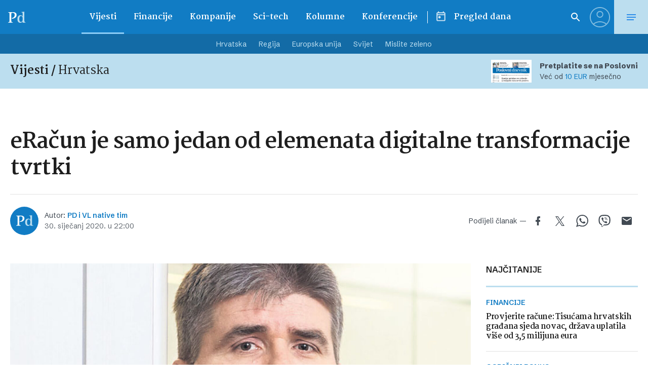

--- FILE ---
content_type: text/html; charset=UTF-8
request_url: https://www.poslovni.hr/related/362280
body_size: 2307
content:

<section class="section section--padding-double-top section--no-padding">

    <div class="section__inner">
        <div class="container">

            <div class="block block--sidebar-300@md">
                <div class="block__main">

                    
                    <h3 class="headline headline--divider-top">
                        <span class="headline__light-font">Još vijesti</span>
                    </h3>

                    

                    <div class="lists lists--with-border-big">

                        
                            
                            <div class="lists__item">

                                <article class="card-d">
    <a href="https://www.poslovni.hr/hrvatska/prosjecna-placa-1498-eura-10-posto-vise-nego-prije-godinu-dana-4520368" title="Prosječna plaća 1498 eura, 10 posto više nego prije godinu dana">
        <div class="card-d__image-wrap">
            <div class="image">

                       
                    <img src="https://www.poslovni.hr/wp-content/uploads/2026/01/2placa.jpg">
                
            </div>
        </div>
        <div class="card-d__post-info">
            <div class="card-d__headline">
                <div class="headline headline--small">Cijena rada</div>
            </div>
            <div class="card-d__title">
                <h3 class="title">Prosječna plaća 1498 eura, 10 posto više nego prije godinu dana</h3>
            </div>
            <div class="card-d__lead">
                <div class="lead">
                    Prosječna neto plaća u studenome porasla za 1,9 posto, medijalna pala za 0,2 posto.                </div>
            </div>
        </div>
    </a>
</article>

                            </div>

                            
                        
                            
                            <div class="lists__item">

                                <article class="card-d">
    <a href="https://www.poslovni.hr/sci-tech/hrvatska-u-pionirskom-projektu-gradi-novi-komunikacijski-sustav-otporan-na-hakiranje-4520366" title="Hrvatska u pionirskom projektu gradi novi komunikacijski sustav otporan na hakiranje">
        <div class="card-d__image-wrap">
            <div class="image">

                       
                    <img src="https://www.poslovni.hr/wp-content/uploads/2026/01/3fer.jpg">
                
            </div>
        </div>
        <div class="card-d__post-info">
            <div class="card-d__headline">
                <div class="headline headline--small">Korak naprijed</div>
            </div>
            <div class="card-d__title">
                <h3 class="title">Hrvatska u pionirskom projektu gradi novi komunikacijski sustav otporan na hakiranje</h3>
            </div>
            <div class="card-d__lead">
                <div class="lead">
                    U suradnji s Njemačkom jača se svemirska tehnologija koju će za početak koristiti vojska i banke.                </div>
            </div>
        </div>
    </a>
</article>

                            </div>

                            
                        
                            
                            <div class="lists__item">

                                <article class="card-d">
    <a href="https://www.poslovni.hr/hrvatska/u-trgovini-ponovno-vise-radnika-nego-u-preradivackoj-industriji-4520364" title="U trgovini ponovno više radnika nego u prerađivačkoj industriji">
        <div class="card-d__image-wrap">
            <div class="image">

                       
                    <img src="https://www.poslovni.hr/wp-content/uploads/2026/01/4trgovina.jpg">
                
            </div>
        </div>
        <div class="card-d__post-info">
            <div class="card-d__headline">
                <div class="headline headline--small">Tržište rada</div>
            </div>
            <div class="card-d__title">
                <h3 class="title">U trgovini ponovno više radnika nego u prerađivačkoj industriji</h3>
            </div>
            <div class="card-d__lead">
                <div class="lead">
                    Za trendove u 2026. važnu odrednicu imat će povećanje minimalca, koje će najviše pogoditi proizvodni sektor.                </div>
            </div>
        </div>
    </a>
</article>

                            </div>

                            
                        
                            
                            <div class="lists__item">

                                <article class="card-d">
    <a href="https://www.poslovni.hr/hrvatska/bacic-rokovi-uklanjanja-vjesnika-pomicu-se-zbog-zalbi-4520362" title="Bačić: Rokovi uklanjanja Vjesnika pomiču se zbog žalbi">
        <div class="card-d__image-wrap">
            <div class="image">

                       
                    <img src="https://www.poslovni.hr/wp-content/uploads/2026/01/3bacic.jpg">
                
            </div>
        </div>
        <div class="card-d__post-info">
            <div class="card-d__headline">
                <div class="headline headline--small">Pomaknuti rokovi</div>
            </div>
            <div class="card-d__title">
                <h3 class="title">Bačić: Rokovi uklanjanja Vjesnika pomiču se zbog žalbi</h3>
            </div>
            <div class="card-d__lead">
                <div class="lead">
                    Tvrtke V.D.M. PROMET i JONING podnijele su žalbe na odluku Ministarstva o ugovaranju navedenih poslova s tvrtkom EURCO iz Vinkovaca.                </div>
            </div>
        </div>
    </a>
</article>

                            </div>

                            
                        
                            
                            <div class="lists__item">

                                <article class="card-d">
    <a href="https://www.poslovni.hr/hrvatska/obrtnika-105-posto-vise-nego-prosle-godine-4520360" title="Obrtnika 10,5 posto više nego prošle godine">
        <div class="card-d__image-wrap">
            <div class="image">

                       
                    <img src="https://www.poslovni.hr/wp-content/uploads/2026/01/4obrtnici.jpg">
                
            </div>
        </div>
        <div class="card-d__post-info">
            <div class="card-d__headline">
                <div class="headline headline--small">Rast</div>
            </div>
            <div class="card-d__title">
                <h3 class="title">Obrtnika 10,5 posto više nego prošle godine</h3>
            </div>
            <div class="card-d__lead">
                <div class="lead">
                    Po podacima Obrtnog registra Ministarstva gospodarstva, u RH je na kraju 2025. godine broj obrta dosegnuo 133.640.                </div>
            </div>
        </div>
    </a>
</article>

                            </div>

                            
                        
                            
                            <div class="lists__item">

                                <article class="card-d">
    <a href="https://www.poslovni.hr/sci-tech/graia-i-atos-uvode-visejezicnu-ai-podrsku-4520358" title="Graia i Atos uvode višejezičnu AI podršku">
        <div class="card-d__image-wrap">
            <div class="image">

                       
                    <img src="https://www.poslovni.hr/wp-content/uploads/2026/01/4podrska.jpg">
                
            </div>
        </div>
        <div class="card-d__post-info">
            <div class="card-d__headline">
                <div class="headline headline--small">Partnerstvo</div>
            </div>
            <div class="card-d__title">
                <h3 class="title">Graia i Atos uvode višejezičnu AI podršku</h3>
            </div>
            <div class="card-d__lead">
                <div class="lead">
                    Atos će integrirati Graia tehnologiju dvosmjernog glasovnog prijevoda u stvarnom vremenu u svoje service desk operacije.                </div>
            </div>
        </div>
    </a>
</article>

                            </div>

                            
                        
                            
                            <div class="lists__item">

                                <article class="card-d">
    <a href="https://www.poslovni.hr/financije/hrvatska-je-trziste-na-kojem-finax-vidi-dugorocan-potencijal-rasta-4520354" title="‘Hrvatska je tržište na kojem Finax vidi dugoročan potencijal rasta’">
        <div class="card-d__image-wrap">
            <div class="image">

                       
                    <img src="https://www.poslovni.hr/wp-content/uploads/2026/01/9finax.jpg">
                
            </div>
        </div>
        <div class="card-d__post-info">
            <div class="card-d__headline">
                <div class="headline headline--small">Mirovinska štednja</div>
            </div>
            <div class="card-d__title">
                <h3 class="title">‘Hrvatska je tržište na kojem Finax vidi dugoročan potencijal rasta’</h3>
            </div>
            <div class="card-d__lead">
                <div class="lead">
                    Vrijednost tvrtke je 93,4 milijuna eura i najavljuju širenje na zapadnu Europu.                </div>
            </div>
        </div>
    </a>
</article>

                            </div>

                            
                        
                            
                            <div class="lists__item">

                                <article class="card-d">
    <a href="https://www.poslovni.hr/regija/lavrov-prodaja-nis-a-mol-u-je-u-interesu-rusije-4520351" title="Lavrov: Prodaja NIS-a MOL-u je u interesu Rusije">
        <div class="card-d__image-wrap">
            <div class="image">

                       
                    <img src="https://www.poslovni.hr/wp-content/uploads/2026/01/9nis-1.jpg">
                
            </div>
        </div>
        <div class="card-d__post-info">
            <div class="card-d__headline">
                <div class="headline headline--small">Preliminarni sporazum</div>
            </div>
            <div class="card-d__title">
                <h3 class="title">Lavrov: Prodaja NIS-a MOL-u je u interesu Rusije</h3>
            </div>
            <div class="card-d__lead">
                <div class="lead">
                    Otvoreni smo za suradnju sa svima, rekao je ruski ministar vanjskih poslova.                </div>
            </div>
        </div>
    </a>
</article>

                            </div>

                            
                        
                            
                            <div class="lists__item">

                                <article class="card-d">
    <a href="https://www.poslovni.hr/svijet/von-der-leyen-o-trumpu-europa-opet-dobila-ostru-lekciju-4520347" title="Von der Leyen o Trumpu: ‘Europa opet dobila oštru lekciju’">
        <div class="card-d__image-wrap">
            <div class="image">

                       
                    <img src="https://www.poslovni.hr/wp-content/uploads/2026/01/10leyen.jpg">
                
            </div>
        </div>
        <div class="card-d__post-info">
            <div class="card-d__headline">
                <div class="headline headline--small">Rasprave na vrhu Europe</div>
            </div>
            <div class="card-d__title">
                <h3 class="title">Von der Leyen o Trumpu: ‘Europa opet dobila oštru lekciju’</h3>
            </div>
            <div class="card-d__lead">
                <div class="lead">
                    Lideri država i poslovni ljudi okupili se u Davosu na Svjetskom gospodarskom forumu.                </div>
            </div>
        </div>
    </a>
</article>

                            </div>

                            
                        
                            
                            <div class="lists__item">

                                <article class="card-d">
    <a href="https://www.poslovni.hr/hrvatska/europa-posjeduje-sve-prednosti-ali-joj-nedostaju-razmjer-i-brzina-4520345" title="‘Europa posjeduje sve prednosti, ali joj nedostaju razmjer i brzina’">
        <div class="card-d__image-wrap">
            <div class="image">

                       
                    <img src="https://www.poslovni.hr/wp-content/uploads/2026/01/7oreskovi.jpg">
                
            </div>
        </div>
        <div class="card-d__post-info">
            <div class="card-d__headline">
                <div class="headline headline--small">Strateški forum</div>
            </div>
            <div class="card-d__title">
                <h3 class="title">‘Europa posjeduje sve prednosti, ali joj nedostaju razmjer i brzina’</h3>
            </div>
            <div class="card-d__lead">
                <div class="lead">
                    Conclave 2026 posvećen temi o stvaranju novog giganta izvan SAD-a i Kine.                </div>
            </div>
        </div>
    </a>
</article>

                            </div>

                            
                    </div>


                                            
                        <div class="button__outer">
                            <a href="#" class="button button--full button--light js-latestMore" data-next-page="2">Učitaj više</a>
                        </div>

                    
                    <?php/*
                     data-current-page="1" data-next-page="2"                    */ ?>



                </div>
            </div>


        </div>
    </div>
</section>



--- FILE ---
content_type: text/html; charset=UTF-8
request_url: https://www.poslovni.hr/wp-admin/admin-ajax.php
body_size: -154
content:
1169

--- FILE ---
content_type: text/html; charset=utf-8
request_url: https://traffic.styria.hr/v2/feed/1512/poslovni_article?custom_css=
body_size: 1494
content:
<!DOCTYPE html>

<html lang="hr">

    <head>
        <meta charset="UTF-8">

        
    <link href='https://fonts.googleapis.com/css?family=Roboto+Condensed:700&subset=latin,latin-ext' rel='stylesheet' type='text/css'>
    <link rel="stylesheet" href="/static/axiom/css/style.css?bust=20181022" type='text/css'>


        <title>Večernji list</title>

    </head>
    <body class="" >

        
    

        

        
            
        

    

    <div class="tes cf tes--vecernji">

        <div class="tes__header cf">
        
            <a href="http://www.vecernji.hr" title="Večernji list" target="_blank" class="tes__header_logo"></a>
        
        </div>

        <div class="tes__content cf">
            
            <div class="grid-3  grid-12@mob">
                <div class="card card--tes">
                    <div class="card__wrap">

                        <article class="card__article cf">
                            
                                <a href="https://www.vecernji.hr/vijesti/uzivo-donald-trump-drzi-press-konferenciju-necu-se-ispricavati-zbog-zastite-amerike-1926424?utm_source=Poslovni&amp;utm_medium=Widget&amp;utm_campaign=Partnerski+portali" onclick="ga('send', 'event', 'S poslovni.hr', 'Na vecernji.hr', 'https://www.vecernji.hr/vijesti/uzivo\u002Ddonald\u002Dtrump\u002Ddrzi\u002Dpress\u002Dkonferenciju\u002Dnecu\u002Dse\u002Dispricavati\u002Dzbog\u002Dzastite\u002Damerike\u002D1926424');" target="_blank" title="Trump: Nešto će se dogoditi. Saznat ćete koliko sam daleko spreman ići" class="card__link cf">
                            

                                <div class="card__photo_box">
                                    <figure class="card__figure">
                                        <img src="/media/images/c/cd564e3da63b3e8ddbf538fe20d8e6d9.jpg" alt="Trump: Nešto će se dogoditi. Saznat ćete koliko sam daleko spreman ići">

                                    </figure>
                                    <div class="card__shadow"></div>
                                </div>

                                <div class="card__data">
                                    <h3 class="card__title">Trump: Nešto će se dogoditi. Saznat ćete koliko sam daleko spreman ići</h3>
                                </div>

                            </a>
                        </article>

                    </div>
                </div>
            </div>
            
            <div class="grid-3  grid-12@mob">
                <div class="card card--tes">
                    <div class="card__wrap">

                        <article class="card__article cf">
                            
                                <a href="https://www.vecernji.hr/kultura/foto-pogledajte-tko-je-sve-dosao-na-premijeru-svadbe-koja-je-istovremeno-prikazana-u-cak-13-kinodvorana-1926410?utm_source=Poslovni&amp;utm_medium=Widget&amp;utm_campaign=Partnerski+portali" onclick="ga('send', 'event', 'S poslovni.hr', 'Na vecernji.hr', 'https://www.vecernji.hr/kultura/foto\u002Dpogledajte\u002Dtko\u002Dje\u002Dsve\u002Ddosao\u002Dna\u002Dpremijeru\u002Dsvadbe\u002Dkoja\u002Dje\u002Distovremeno\u002Dprikazana\u002Du\u002Dcak\u002D13\u002Dkinodvorana\u002D1926410');" target="_blank" title="FOTO: Pogledajte tko je sve došao na premijeru &#x27;Svadbe&#x27;, koja je istovremeno prikazana u čak 13 kinodvorana!" class="card__link cf">
                            

                                <div class="card__photo_box">
                                    <figure class="card__figure">
                                        <img src="/media/images/2/2377652a877af7f9b169965e8cb72575.jpg" alt="FOTO: Pogledajte tko je sve došao na premijeru &#x27;Svadbe&#x27;, koja je istovremeno prikazana u čak 13 kinodvorana!">

                                    </figure>
                                    <div class="card__shadow"></div>
                                </div>

                                <div class="card__data">
                                    <h3 class="card__title">FOTO: Pogledajte tko je sve došao na premijeru &#x27;Svadbe&#x27;, koja je istovremeno prikazana u čak 13 kinodvorana!</h3>
                                </div>

                            </a>
                        </article>

                    </div>
                </div>
            </div>
            
            <div class="grid-3  grid-12@mob">
                <div class="card card--tes">
                    <div class="card__wrap">

                        <article class="card__article cf">
                            
                                <a href="https://www.vecernji.hr/vijesti/hrvat-ulozio-11-eura-i-osvojio-vise-od-pola-milijuna-evo-gdje-ide-dobitak-1926445?utm_source=Poslovni&amp;utm_medium=Widget&amp;utm_campaign=Partnerski+portali" onclick="ga('send', 'event', 'S poslovni.hr', 'Na vecernji.hr', 'https://www.vecernji.hr/vijesti/hrvat\u002Dulozio\u002D11\u002Deura\u002Di\u002Dosvojio\u002Dvise\u002Dod\u002Dpola\u002Dmilijuna\u002Devo\u002Dgdje\u002Dide\u002Ddobitak\u002D1926445');" target="_blank" title="Hrvat uložio 11 eura i osvojio više od pola milijuna: Evo gdje ide dobitak" class="card__link cf">
                            

                                <div class="card__photo_box">
                                    <figure class="card__figure">
                                        <img src="/media/images/8/8c6b02d38441e8caf0f78b96c2f7ebb9.jpg" alt="Hrvat uložio 11 eura i osvojio više od pola milijuna: Evo gdje ide dobitak">

                                    </figure>
                                    <div class="card__shadow"></div>
                                </div>

                                <div class="card__data">
                                    <h3 class="card__title">Hrvat uložio 11 eura i osvojio više od pola milijuna: Evo gdje ide dobitak</h3>
                                </div>

                            </a>
                        </article>

                    </div>
                </div>
            </div>
            
            <div class="grid-3  grid-12@mob">
                <div class="card card--tes">
                    <div class="card__wrap">

                        <article class="card__article cf">
                            
                                <a href="https://www.vecernji.hr/sport/uzivo-povratak-lige-prvaka-derbi-na-san-siru-bivsi-izbornik-hrvatske-ima-tezak-ispit-1926214?utm_source=Poslovni&amp;utm_medium=Widget&amp;utm_campaign=Partnerski+portali" onclick="ga('send', 'event', 'S poslovni.hr', 'Na vecernji.hr', 'https://www.vecernji.hr/sport/uzivo\u002Dpovratak\u002Dlige\u002Dprvaka\u002Dderbi\u002Dna\u002Dsan\u002Dsiru\u002Dbivsi\u002Dizbornik\u002Dhrvatske\u002Dima\u002Dtezak\u002Dispit\u002D1926214');" target="_blank" title="Sučić zabio na San Siru, Inter izgubio od Arsenala, Real zabio šest komada Monacu" class="card__link cf">
                            

                                <div class="card__photo_box">
                                    <figure class="card__figure">
                                        <img src="/media/images/9/9724de91618f5ab102fe46a45c0ba8ad.jpg" alt="Sučić zabio na San Siru, Inter izgubio od Arsenala, Real zabio šest komada Monacu">

                                    </figure>
                                    <div class="card__shadow"></div>
                                </div>

                                <div class="card__data">
                                    <h3 class="card__title">Sučić zabio na San Siru, Inter izgubio od Arsenala, Real zabio šest komada Monacu</h3>
                                </div>

                            </a>
                        </article>

                    </div>
                </div>
            </div>
            

        </div>

    </div>


    </body>
</html>


--- FILE ---
content_type: text/css
request_url: https://traffic.styria.hr/static/axiom/css/style.css?bust=20181022
body_size: 1731
content:
html {
    font-size: 62.5%;
}

body {
    background: white;
    color: #222222;
    font-family: "Roboto";
    font-size: 100%;
    line-height: 1.5;
    overflow-x: hidden;
    margin: 0;
    padding: 0;
}

.cf:before,
.cf:after {
    content: " ";
    display: table;
}

.cf:after {
    clear: both;
}

.cf {
    *zoom: 1;
}

[class^="grid-"], [class*=" grid-"] {
    float: left;
    direction: ltr;
    padding-left: 10px;
    padding-right: 10px;
    display: inline-block;
    min-height: 1px;
    box-sizing: border-box;
}

.grid-12 {
    width: 100%;
}

.grid-3 {
    width: 25%;
}

@media screen and (max-width: 480px) {
    .grid-12\@mob {
        width: 100%;
    }
}

.parent {
    padding-left: 0 !important;
    padding-right: 0 !important;
}

.tes {
    position: relative;
    margin: 0;
    padding: 0;
}

.tes__header {
    position: relative;
    margin: 0 10px;
    height: 60px;
    border-bottom: 1px solid #e3e3e3;
}

@media screen and (max-width: 480px) {
    .tes__header {
        margin: 0;
        padding: 0 10px;
    }
}

@media screen and (max-width: 480px) {
    .tes__header {
        height: 50px;
    }
}

.tes__header_logo {
    position: relative;
    display: block;
    width: 300px;
    height: 60px;
    margin: 0;
    padding: 0;
}

@media screen and (max-width: 480px) {
.tes .tes__header_logo.tes__header_logo {
        width: 150px;
        height: 30px;
        margin: 10px 0;

        background-size: cover;
        background-repeat: no-repeat;
    }
}

.tes__header_link {
    position: relative;
    display: block;
    float: left;
    width: 150px;
    height: 60px;
    margin: 0;
    padding: 0;
    text-decoration: none;
}

.tes--njuskalo .tes__header {
    border-bottom: 1px solid #fdcd00;
}
.tes--njuskalo .tes__header_logo {
    background: url(../img/new_logos/njuskalo.png) bottom left no-repeat;
}

.tes--express .tes__header {
    border-bottom: 1px solid #282827;
}
.tes--express .tes__header_logo {
    background: url(../img/new_logos/express.png?v2) bottom left no-repeat;
}

.tes--vecernji .tes__header {
    border-bottom: 1px solid #e41e26;
}
.tes--vecernji .tes__header_logo {
    background: url(../img/new_logos/vecernji.png) bottom left no-repeat;
}

.tes--budiin .tes__header {
    border-bottom: 1px solid #bf74c0 ;
}
.tes--budiin .tes__header_logo {
    background: url(../img/new_logos/miss7.png) bottom left no-repeat;
}

.tes--dnevnik .tes__header {
    border-bottom: 1px solid #000;
}

.tes--dnevnik .tes__header_logo {
    background: url(../img/new_logos/dnevnik.jpg) no-repeat 0 10px / auto 40px;
}

.tes--klik .tes__header {
    border-bottom: 1px solid #282827;
}
.tes--klik .tes__header_logo {
    background: url(../img/new_logos/klik.png) bottom left no-repeat;
}

@media screen and (max-width: 480px) {
    .tes--dnevnik .tes__header_logo {
        background: url(../img/new_logos/dnevnik.jpg) no-repeat 0 0 / auto 30px !important;
    }
}

.tes--novilist .tes__header {
    border-bottom: 1px solid #000;
}

.tes--novilist .tes__header_logo {
    background: url(../img/new_logos/novilist.png) no-repeat 0 10px / auto 40px;
}

@media screen and (max-width: 480px) {
    .tes--novilist .tes__header_logo {
        background: url(../img/new_logos/novilist.png) no-repeat 0 0 / 150px auto !important;
    }
}

.tes--miss7 .tes__header {
    border-bottom: 1px solid #bf74c0;
}
.tes--miss7 .tes__header_logo {
    background: url(../img/new_logos/miss7.png) bottom left no-repeat;
}

.tes--klokanica .tes__header {
    border-bottom: 1px solid #0078a8;
}
.tes--klokanica .tes__header_logo {
    background: url(../img/new_logos/klokanica.png) bottom left no-repeat;
}
.tes--missmama .tes__header {
    border-bottom: 1px solid #df6fa3;
}
.tes--missmama .tes__header_logo {
    height: 60px;
    background: url(../img/new_logos/missmama-logo.svg) bottom 0px left / auto 60px  no-repeat;
}

@media screen and (max-width: 480px) {
    .tes--missmama .tes__header_logo{
        height: 30px;
        background: url(../img/new_logos/missmama-logo.svg)  bottom -15px left / auto 30px  no-repeat;;
    }
}

.tes--misszdrava .tes__header {
    border-bottom: 1px solid #64bd13;
}
.tes--misszdrava .tes__header_logo {
    height: 60px;
    background: url(../img/new_logos/miss-zdrava-logo.svg) bottom 0px left / auto 60px  no-repeat;
}

@media screen and (max-width: 480px) {
    .tes--misszdrava .tes__header_logo{
        height: 30px;
        background: url(../img/new_logos/miss-zdrava-logo.svg)  bottom -15px left / auto 30px  no-repeat;;
    }
}


.tes--poslovni .tes__header {
    border-bottom: 1px solid #00599d;
}
.tes--poslovni .tes__header_logo {
    background: url(../img/new_logos/poslovni.png) bottom left no-repeat;
}

.tes--zdravakrava .tes__header {
    border-bottom: 1px solid #85c440;
}
.tes--zdravakrava .tes__header_logo {
    background: url(../img/new_logos/zdravakrava.png) bottom left no-repeat;
}

.tes--bug .tes__header {
    border-bottom: 1px solid #f9a105;
}
.tes--bug .tes__header_logo {
    background: url(../img/new_logos/bug.png) bottom left no-repeat;
}

.tes--gastro .tes__header {
    border-bottom: 1px solid #f15d3f;
}
.tes--gastro .tes__header_logo {
    background: url(../img/new_logos/gastro.png) bottom left no-repeat;
}

.tes--telegram .tes__header {
    border-bottom: 1px solid #ed1d39;
}
.tes--telegram .tes__header_logo {
    background: url(../img/new_logos/telegram.png) bottom left no-repeat;
}

.tes--cool .tes__header {
    border-bottom: 1px solid #ffdf00;
}
.tes--cool .tes__header_logo {
    background: url(../img/new_logos/cool.png) bottom left no-repeat;
}

.tes--ordinacija .tes__header {
    border-bottom: 1px solid #eb2924;
}
.tes--ordinacija .tes__header_logo {
    background: url(../img/new_logos/ordinacija.png) bottom left no-repeat;
}

.tes--vijesti .tes__header {
    border-bottom: 1px solid #be202d;
}
.tes--vijesti .tes__header_logo {
    background: url(../img/new_logos/vijesti.png) bottom left no-repeat;
}

.tes--ljiz .tes__header {
    border-bottom: 1px solid #ec008c;
}
.tes--ljiz .tes__header_logo {
    background: url(../img/new_logos/ljiz.png) bottom left no-repeat;
}

.tes--rtl .tes__header {
    border-bottom: 1px solid #da291c;
}
.tes--rtl .tes__header_logo {
    background: url(../img/new_logos/rtl.png) bottom left no-repeat;
}

.tes--goal .tes__header {
    border-bottom: 1px solid #081f2c;
}
.tes--goal .tes__header_logo {
    background: url(../img/new_logos/goal.png) bottom left no-repeat;
}

.tes--nethr .tes__header {
    border-bottom: 1px solid #fc5800;
}
.tes--nethr .tes__header_logo {
    background: url(../img/new_logos/nethr.png) bottom left no-repeat;
}

.tes--agrobiz .tes__header {
    border-bottom: 1px solid #71ad1c;
}

.tes--agrobiz .tes__header_logo {
    background: url(../img/new_logos/agrobiz.png) bottom left no-repeat;
}

.tes--autostart .tes__header {
    border-bottom: 1px solid #ee1e1f;
}

.tes--autostart .tes__header_logo {
    background: url(../img/new_logos/autostart.png) bottom left no-repeat;
}

.tes--mondo .tes__header {
    border-bottom: 1px solid #393839;
}

.tes--mondo .tes__header_logo {
    background: url(../img/new_logos/mondo.png) bottom left no-repeat;
}

.tes--story .tes__header {
    border-bottom: 1px solid #e7010d;
}

.tes--story .tes__header_logo {
    background: url(../img/new_logos/story.png) bottom left no-repeat;
}

.tes--tportal .tes__header {
    border-bottom: 1px solid #7a7a7a;
}

.tes--tportal .tes__header_logo {
    background: url(../img/new_logos/tportal.png) no-repeat bottom 5px left / auto 48px;
}

@media screen and (max-width: 480px) {
    .tes--tportal .tes__header_logo {
        background: url(../img/new_logos/tportal.png) no-repeat bottom -4px left / auto 48px;
    }
}

.tes--gourmet .tes__header {
    border-bottom: 1px solid #7a7a7a;
}

.tes--gourmet .tes__header_logo {
    background: url(../img/new_logos/gourmet.png) no-repeat bottom 5px left / auto 48px;
}

.tes--joomboos .tes__header {
    border-bottom: 1px solid #7a7a7a;
}

.tes--joomboos .tes__header_logo {
    height: 55px;
    background: url(../img/new_logos/joomboos.svg) no-repeat bottom 5px left / auto 25px;
}

@media screen and (max-width: 480px) {
    .tes.tes--joomboos .tes__header_logo {
        height: 30px;
        background: url(../img/new_logos/joomboos.svg) no-repeat bottom 5px left / auto 16px;
    }
}

.tes--dioptrija .tes__header {
    border-bottom: 1px solid #41bdfe;
}

.tes--dioptrija .tes__header_logo {
    background: url(../img/new_logos/dioptrija.png) no-repeat bottom 5px left / auto 48px;
}

.tes--biznisakademija .tes__header {
    border-bottom: 1px solid #56bbff;
}

.tes--biznisakademija .tes__header_logo {
    background: url(../img/new_logos/biznisakademija.png) no-repeat bottom 5px left / auto 48px;
}

.tes--portal24 .tes__header {
    border-bottom: 1px solid #f99d1c;
}

.tes--portal24 .tes__header_logo {
    background: url(../img/new_logos/24sata.png) no-repeat bottom 5px left / auto 48px;
}

@media screen and (max-width: 480px) {
    .tes--portal24 .tes__header_logo.tes__header_logo {
        width: 300px;
        height: 60px;
        margin-top: -6px;
        background: url(../img/new_logos/24sata.png) no-repeat bottom 5px left / auto 48px;
    }
}

.tes__content {
    position: relative;
    margin: 0;
    padding: 0;
}

.card {
    height: 0;
    margin: 20px 0;
    position: relative;
    background: #fff;
}

@media screen and (max-width: 480px) {
    .card {
        margin: 10px 0 0;
    }
}

.card.card--tes {
    padding-bottom: 95.45455%;
}

@media screen and (max-width: 480px) {
    .card.card--tes {
        padding-bottom: 70px;
        border-bottom: 1px solid #dddddd;
    }
}

.card__wrap {
    background: #fff;
    position: absolute;
    top: 0;
    left: 0;
    width: 100%;
    height: 100%;
}

.card__link {
    position: relative;
    display: block;
    text-decoration: none;
}

.card__figure {
    position: relative;
    display: block;
    margin: 0;
    padding: 0;
}

.card__photo_box {
    position: relative;
    margin: 0;
    overflow: hidden;
}

.card--tes .card__photo_box {
    width: 100%;
    height: auto;
}

@media screen and (max-width: 480px) {
    .card--tes .card__photo_box {
        float: left;
        width: 90px;
        height: 60px;
        margin-right: 10px;
    }
}

.card--tes .card__photo_box img {
    display: block;
    width: 100%;
    height: auto;
}

.card__shadow {
    position: absolute;
    top: 0;
    right: 0;
    bottom: 0;
    left: 0;
    box-shadow: 0 0 1px rgba(0, 0, 0, 0.35) inset;
}

.card__data {
    position: relative;
}

@media screen and (max-width: 480px) {
    .card__data {
        overflow: hidden;
        max-height: 58px;
    }
}

.card__title {
    padding: 0;
    margin: 4px 0 0;
    color: #1e1e1e;
    white-space: normal;
    font: normal 700 16px/1 "Roboto Condensed", sans-serif;
    font-size: 18px;
    font-size: 1.8rem;
    line-height: 21px;
    line-height: 2.1rem;
}

@media screen and (max-width: 480px) {

    .card__title {
        font: normal 900 14px/1 "Roboto", sans-serif;
        font-size: 14px;
        font-size: 1.4rem;
        line-height: 17px;
        line-height: 1.7rem;
    }
}


--- FILE ---
content_type: application/javascript
request_url: https://tentacles.smartocto.com/ten/tentacle.js
body_size: 12020
content:
(()=>{var a,o;a={8499:(n,e,t)=>{window.tentacles=window.tentacles||{},window.tentacles.initiated=!1;var v=window.console,I=function(){},d=function(){},X=["h1","h2","h3","h4","h5","h6","p","span","strong","cite"],H=["img","source"],g="landing",o="article",r=(window.tentaclesProcessedABTitles=!1,!!window.tentacles.flickerHandling&&window.tentacles.flickerHandling),y=window?._ain?.tentacles?.config?.token||window?.tentacles?.apiToken;function V(){r&&document.body.classList.remove("tentacles-flicker-handling")}y||""===y||v.error('TENTACLES: No API key given. Please add a valid apiToken above this script call: window.tentacles = { apiToken: "09876543edfghy7"};'),window.tentacles.version="2.4.20.2";var f,l,s,a,i,c="1"===localStorage.getItem("tentacles-version")?(v.log("TENTACLES: Version 1 detected and loaded"),window.tentacles.installUri?window.tentacles.installUri+"/tentacles.js?":"https://tentacles.smartocto.com/ten/tentacles.js?v=1765464371585"):window.tentacles.installUri?window.tentacles.installUri+"/tentacles-20.js?":"https://tentacles.smartocto.com/ten/tentacles-20.js?v=1765464371585",Y=null,_=null,W=null,z=null,Z=null,G=null,K={_keyStr:"ABCDEFGHIJKLMNOPQRSTUVWXYZabcdefghijklmnopqrstuvwxyz0123456789+/=",encode:function(e){var t,n,a,o,r,i,l="",s=0;for(e=K._utf8_encode(e);s<e.length;)a=(t=e.charCodeAt(s++))>>2,o=(3&t)<<4|(t=e.charCodeAt(s++))>>4,r=(15&t)<<2|(n=e.charCodeAt(s++))>>6,i=63&n,isNaN(t)?r=i=64:isNaN(n)&&(i=64),l=l+this._keyStr.charAt(a)+this._keyStr.charAt(o)+this._keyStr.charAt(r)+this._keyStr.charAt(i);return l},decode:function(e){var t,n,a,o,r,i="",l=0;for(e=e.replace(/[^A-Za-z0-9\+\/\=]/g,"");l<e.length;)t=this._keyStr.indexOf(e.charAt(l++))<<2|(o=this._keyStr.indexOf(e.charAt(l++)))>>4,n=(15&o)<<4|(o=this._keyStr.indexOf(e.charAt(l++)))>>2,a=(3&o)<<6|(r=this._keyStr.indexOf(e.charAt(l++))),i+=String.fromCharCode(t),64!==o&&(i+=String.fromCharCode(n)),64!==r&&(i+=String.fromCharCode(a));return K._utf8_decode(i)},_utf8_encode:function(e){e=e.replace(/\r\n/g,"n");for(var t="",n=0;n<e.length;n++){var a=e.charCodeAt(n);a<128?t+=String.fromCharCode(a):(127<a&&a<2048?t+=String.fromCharCode(a>>6|192):t=(t+=String.fromCharCode(a>>12|224))+String.fromCharCode(a>>6&63|128),t+=String.fromCharCode(63&a|128))}return t},_utf8_decode:function(e){var t,n="",a=0;for(c1=c2=0;a<e.length;)(t=e.charCodeAt(a))<128?(n+=String.fromCharCode(t),a++):191<t&&t<224?(c2=e.charCodeAt(a+1),n+=String.fromCharCode((31&t)<<6|63&c2),a+=2):(c2=e.charCodeAt(a+1),c3=e.charCodeAt(a+2),n+=String.fromCharCode((15&t)<<12|(63&c2)<<6|63&c3),a+=3);return n}},Q=(f=String.fromCharCode,l="ABCDEFGHIJKLMNOPQRSTUVWXYZabcdefghijklmnopqrstuvwxyz0123456789+/=",s="ABCDEFGHIJKLMNOPQRSTUVWXYZabcdefghijklmnopqrstuvwxyz0123456789+-$",a={},i={compressToBase64:function(e){if(null==e)return"";var t=i._compress(e,6,function(e){return l.charAt(e)});switch(t.length%4){default:case 0:return t;case 1:return t+"===";case 2:return t+"==";case 3:return t+"="}},decompressFromBase64:function(t){return null==t?"":""===t?null:i._decompress(t.length,32,function(e){return ee(l,t.charAt(e))})},compressToUTF16:function(e){return null==e?"":i._compress(e,15,function(e){return f(e+32)})+" "},decompressFromUTF16:function(t){return null==t?"":""===t?null:i._decompress(t.length,16384,function(e){return t.charCodeAt(e)-32})},compressToUint8Array:function(e){for(var t=i.compress(e),n=new Uint8Array(2*t.length),a=0,o=t.length;a<o;a++){var r=t.charCodeAt(a);n[2*a]=r>>>8,n[2*a+1]=r%256}return n},decompressFromUint8Array:function(e){if(null==e)return i.decompress(e);for(var t=new Array(e.length/2),n=0,a=t.length;n<a;n++)t[n]=256*e[2*n]+e[2*n+1];var o=[];return t.forEach(function(e){o.push(f(e))}),i.decompress(o.join(""))},compressToEncodedURIComponent:function(e){return null==e?"":i._compress(e,6,function(e){return s.charAt(e)})},decompressFromEncodedURIComponent:function(t){return null==t?"":""===t?null:(t=t.replace(/ /g,"+"),i._decompress(t.length,32,function(e){return ee(s,t.charAt(e))}))},compress:function(e){return i._compress(e,16,function(e){return f(e)})},_compress:function(e,t,n){if(null==e)return"";for(var a,o,r,i,l={},s={},c="",d=2,g=3,u=2,m=[],h=0,p=0,f=0;f<e.length;f+=1)if(r=e.charAt(f),Object.prototype.hasOwnProperty.call(l,r)||(l[r]=g++,s[r]=!0),i=c+r,Object.prototype.hasOwnProperty.call(l,i))c=i;else{if(Object.prototype.hasOwnProperty.call(s,c)){if(c.charCodeAt(0)<256){for(a=0;a<u;a++)h<<=1,p===t-1?(p=0,m.push(n(h)),h=0):p++;for(o=c.charCodeAt(0),a=0;a<8;a++)h=h<<1|1&o,p===t-1?(p=0,m.push(n(h)),h=0):p++,o>>=1}else{for(o=1,a=0;a<u;a++)h=h<<1|o,p===t-1?(p=0,m.push(n(h)),h=0):p++,o=0;for(o=c.charCodeAt(0),a=0;a<16;a++)h=h<<1|1&o,p===t-1?(p=0,m.push(n(h)),h=0):p++,o>>=1}0==--d&&(d=Math.pow(2,u),u++),delete s[c]}else for(o=l[c],a=0;a<u;a++)h=h<<1|1&o,p===t-1?(p=0,m.push(n(h)),h=0):p++,o>>=1;0==--d&&(d=Math.pow(2,u),u++),l[i]=g++,c=String(r)}if(""!==c){if(Object.prototype.hasOwnProperty.call(s,c)){if(c.charCodeAt(0)<256){for(a=0;a<u;a++)h<<=1,p===t-1?(p=0,m.push(n(h)),h=0):p++;for(o=c.charCodeAt(0),a=0;a<8;a++)h=h<<1|1&o,p===t-1?(p=0,m.push(n(h)),h=0):p++,o>>=1}else{for(o=1,a=0;a<u;a++)h=h<<1|o,p===t-1?(p=0,m.push(n(h)),h=0):p++,o=0;for(o=c.charCodeAt(0),a=0;a<16;a++)h=h<<1|1&o,p===t-1?(p=0,m.push(n(h)),h=0):p++,o>>=1}0==--d&&(d=Math.pow(2,u),u++),delete s[c]}else for(o=l[c],a=0;a<u;a++)h=h<<1|1&o,p===t-1?(p=0,m.push(n(h)),h=0):p++,o>>=1;0==--d&&(d=Math.pow(2,u),u++)}for(o=2,a=0;a<u;a++)h=h<<1|1&o,p===t-1?(p=0,m.push(n(h)),h=0):p++,o>>=1;for(;;){if(h<<=1,p===t-1){m.push(n(h));break}p++}return m.join("")},decompress:function(t){return null==t?"":""===t?null:i._decompress(t.length,32768,function(e){return t.charCodeAt(e)})},_decompress:function(e,t,n){for(var a,o,r,i,l,s,c=[],d=4,g=4,u=3,m="",h=[],_={val:n(0),position:t,index:1},p=0;p<3;p+=1)c[p]=p;for(o=0,i=Math.pow(2,2),l=1;l!==i;)r=_.val&_.position,_.position>>=1,0===_.position&&(_.position=t,_.val=n(_.index++)),o|=(0<r?1:0)*l,l<<=1;switch(o){case 0:for(o=0,i=Math.pow(2,8),l=1;l!==i;)r=_.val&_.position,_.position>>=1,0===_.position&&(_.position=t,_.val=n(_.index++)),o|=(0<r?1:0)*l,l<<=1;s=f(o);break;case 1:for(o=0,i=Math.pow(2,16),l=1;l!==i;)r=_.val&_.position,_.position>>=1,0===_.position&&(_.position=t,_.val=n(_.index++)),o|=(0<r?1:0)*l,l<<=1;s=f(o);break;case 2:return""}for(a=c[3]=s,h.push(s);;){if(e<_.index)return"";for(o=0,i=Math.pow(2,u),l=1;l!==i;)r=_.val&_.position,_.position>>=1,0===_.position&&(_.position=t,_.val=n(_.index++)),o|=(0<r?1:0)*l,l<<=1;switch(s=o){case 0:for(o=0,i=Math.pow(2,8),l=1;l!==i;)r=_.val&_.position,_.position>>=1,0===_.position&&(_.position=t,_.val=n(_.index++)),o|=(0<r?1:0)*l,l<<=1;c[g++]=f(o),s=g-1,d--;break;case 1:for(o=0,i=Math.pow(2,16),l=1;l!==i;)r=_.val&_.position,_.position>>=1,0===_.position&&(_.position=t,_.val=n(_.index++)),o|=(0<r?1:0)*l,l<<=1;c[g++]=f(o),s=g-1,d--;break;case 2:return h.join("")}if(0===d&&(d=Math.pow(2,u),u++),c[s])m=c[s];else{if(s!==g)return null;m=a+a.charAt(0)}h.push(m),c[g++]=a+m.charAt(0),a=m,0==--d&&(d=Math.pow(2,u),u++)}}});function ee(e,t){if(!a[e]){a[e]={};for(var n=0;n<e.length;n++)a[e][e.charAt(n)]=n}return a[e][t]}void 0!==(t=function(){return Q}.call(e,t,e,n))&&(n.exports=t),Math.round10||(Math.round10=function(e,t){return e=e,void 0===(t=t)||0==+t?Math.round(e):(e=+e,t=+t,isNaN(e)||"number"!=typeof t||t%1!=0?NaN:(e=e.toString().split("e"),+((e=(e=Math.round(+(e[0]+"e"+(e[1]?+e[1]-t:-t)))).toString().split("e"))[0]+"e"+(e[1]?+e[1]+t:t))))});var te=3e4,ne="active",ae="completed",u="t"===localStorage.getItem("tentaclesEnabled"),P=JSON.parse(localStorage.getItem("tentacles_"+y+"_urls"));localStorage.removeItem("tentacles_user_id"),localStorage.removeItem("tentacle_pagedata"),localStorage.removeItem("tentacles_pagedata"),localStorage.removeItem("tentacles_domainregex"),localStorage.removeItem("tentacles_useDivolte"),localStorage.removeItem("tentacles_reading_time"),localStorage.removeItem("tentacles_basePaths"),localStorage.removeItem("tentacles_urls"),localStorage.removeItem("tentacles_data_layer_config"),localStorage.removeItem("tentacles_page_urls"),localStorage.removeItem("tentacles_excludeclasses"),localStorage.removeItem("tentacles_domainsearchpath"),localStorage.removeItem("tentacles_urls_time"),localStorage.removeItem("tentacles_useIngestionApi"),localStorage.removeItem("tentacles_activefilter"),localStorage.removeItem("tentacles_dockcache_time"),localStorage.removeItem("tentacles_domainvpath"),localStorage.removeItem("tentacles_xPathIds"),localStorage.removeItem("tentacles_currentHostname"),localStorage.removeItem("tentacles_replacementElements"),localStorage.removeItem("tentacles_useDivInReplacement");var m,h,b,p,w,S,T,k,C,oe,re=!0,ie=!0,O=[],le=[],se="",A=!1,ce="",x="",N=[],E=!1,L=[],D=!1,J=null,R=!1,M=!1,U=null,j=!1,q=!1,B=null,de=null,ge=null,ue=null,me=null;function he(e,t,n){for(var a=0;a<e.length;a++)if(e[a][t]===n)return e[a];return null}function pe(){return new Promise(function(t,e){try{window&&window.tentacles.hasOwnProperty("pageType")&&(window.tentacles.pageType.toLowerCase()===o?t(!0):t(!1));var n=localStorage.getItem("tentacles_"+y+"_basePaths");null!==n?-1===JSON.parse(n).indexOf(window.location.pathname)?t(!0):t(!1):F().then(function(e){t(!!e)})}catch(t){e(t)}})}function F(g){return new Promise(function(t,n){try{var e,a,o=localStorage.getItem("tentacles_"+y+"_domainregex"),r=null!==(r=localStorage.getItem("tentacles_"+y+"_domainregex_on_params"))&&"true"===r,i=localStorage.getItem("tentacles_"+y+"_domainvpath"),l=new RegExp(i,"g"),s=localStorage.getItem("tentacles_"+y+"_basePaths"),c=r?window.location.href:window.location.pathname,d=!1;g&&(c=g),i&&(d=l.test(c)),o?(e=new RegExp(o,"g").exec(c))&&2<=e.length?(e.splice(0,1),a=e.filter(function(e){if(e)return e}).map(function(e){return e.toString()})[0],s?Ce("feed"+a).then(function(e){e=e.substring(0,20);t(d?"v"+e:e)}):t(d?"v"+a:a)):t():s?Ce("feed"+c).then(function(e){e=e.substring(0,20);t(d?"v"+e:e)}):t()}catch(e){n(e)}})}function fe(){return new Promise(function(e,t){window.ingestion&&void 0!==window.ingestion?e(!0):ke({url:window.tentacles.installUri?window.tentacles.installUri+"/ingestion.js":"https://tentacles.smartocto.com/ten/ingestion.js?v=1765464371585",defer:!0,async:!0}).then(()=>{void 0===window.ingestion&&window.module&&window.module.exports&&(window.ingestion=window.module.exports),e(!0)}).catch(e=>{v.error("IngestionApi failed to load: ",e),t(!1)})})}function _e(i){return new Promise(function(n,t){var e,a,o,r;u?n(!0):(e=window&&window.tentacles&&window.tentacles.brandId?window.tentacles.brandId:void 0,a=window&&window.tentacles&&window.tentacles.relationId?window.tentacles.relationId:void 0,o=Ae(),i&&"object"==typeof i&&(i.brandId&&(e=i.brandId),i.relationId&&(a=i.relationId),i.channel)&&(o=i.channel),r={},fe().then(()=>{r.channel=o,r.brandId=e;let t=ve();t===g?a?(r.relationId=null,r.pageType=t,window.ingestion.signal("pageView",r),n(!0)):Se().then(e=>{r.relationId=e,r.pageType=t,window.ingestion.signal("pageView",r),n(!0)}):(r.pageType=t,a&&(r.relationId=a),window.ingestion.signal("pageView",r),n(!0))}).catch(e=>{v.error("IngestionApi failed to load: ",e),t(!1)}))})}function we(i,l,s){return new Promise(function(n,a){if(l=l||localStorage.getItem("tentacles_linkClick"),i&&l)try{var e,t=(()=>{for(var e=(e=>{var t,n,a,o=0,r=[];if(""===e.trim())return[];if(/[^0-9a-fA-F]/.test(e))return!1;for(n=(t=e.match(/.{1,2}/g)).length,a=0;a<n;++a)""!==t[a].trim()&&(r[o++]=parseInt(t[a],16));return r})(l),t="",n=0;n<e.length;n+=2)t+=String.fromCharCode(e[n]|e[n+1]<<8);return t})(),t=Q.decompressFromUTF16(t),o=JSON.parse(t);function r(e,t){fe().then(()=>{t&&!u?M&&(ingestion.signal(e,t),I("Link click event sent to ingestion API",e,t),n()):v.warn("Tentacles desktop is activated no data is sent.")}).catch(e=>{v.error("IngestionApi failed to load: ",e),a(e)})}o.relationId=i,localStorage.getItem("tentacles_linkClick")&&localStorage.removeItem("tentacles_linkClick"),Ie("linkclick")||window.tentacles.hasOwnProperty("trackauto")&&!window.tentacles.trackauto?(I("window.tentacles.manualEvents is set, window.tentacles.trackauto is set to false","current type",s,"content",l),s?(r(s,l),n()):a("Click event cannot be sent because type is not defined.")):(Y=setTimeout(r,500,"linkClick",o),(e=window?._ain?.tentacles?.config?.loyalty_click_timeout||window?.tentacles?.loyaltyClickTimeout||1e4)<=500&&(_=1e4,v.warn("window.tentacles.loyaltyClickTimeout is set to a value less than or equal to 500, loyaltyClick will be sent after 10 seconds")),_=setTimeout(r,e,"loyaltyClick",o))}catch(e){d(e),localStorage.getItem("tentacles_linkClick")&&localStorage.removeItem("tentacles_linkClick"),a(e)}})}function Se(){return new Promise(function(t,e){try{Ce("landing"+(()=>{var n=document.querySelector("link[rel='canonical']"),a=document.querySelector("meta[property='og:url']");if(null!==n&&n.hasAttribute("href")){let e=n.getAttribute("href"),t=(0!==e.indexOf("http")&&(e=new URL(document.URL).origin+e),new URL(e));return t.origin+t.pathname}if(null!==a&&a.hasAttribute("content")){let e=a.getAttribute("content"),t=(0!==e.indexOf("http")&&(e=new URL(document.URL).origin+e),new URL(e));return t.origin+t.pathname}let e=new URL(document.URL);return e.origin+e.pathname})()).then(function(e){e=e.substring(0,20);t(e)})}catch(t){e(t)}})}function ve(){return window&&window.tentacles.hasOwnProperty("pageType")&&"string"==typeof window.tentacles.pageType&&window.tentacles.pageType.toLowerCase()===g?g:o}function Ie(t){return window.tentacles.hasOwnProperty("manualEvents")&&"string"==typeof window.tentacles.manualEvents&&0<window.tentacles.manualEvents.split(",").filter(function(e){return e.trim().toLowerCase()===t.trim().toLowerCase()}).length}function ye(e,t){var n=new XMLHttpRequest;return"withCredentials"in n?n.open(e,t,!0):"undefined"!=typeof XDomainRequest?(n=new XDomainRequest).open(e,t):n=null,n}function Pe(e){return(e=(e=(e=(e=(e=(e=(e=(e=(e=(e=(e=(e=(e=(e=(e=(e=(e=(e=(e=(e=(e=(e=e.toLocaleLowerCase()).replace(/\+/g,"")).replace(/\*/g,"")).replace(/\-/g,"")).replace(/\=/g,"")).replace(/&&/g,"")).replace(/||/g,"")).replace(/>/g,"")).replace(/</g,"")).replace(/!/g,"")).replace(/\(/g,"")).replace(/\)/g,"")).replace(/{/g,"")).replace(/}/g,"")).replace(/\[/g,"")).replace(/]/g,"")).replace(/^/g,"")).replace(/"/g,"")).replace(/~/g,"")).replace(/\?/g,"")).replace(/:/g,"")).replace(/\\/g,"")).replace(/\//g,"")}function be(e,l,s,t){var n,a,t=3<arguments.length&&void 0!==t&&t;if(e&&2<e.length){var c=(e=>{var t,n={};if(null===e||!Array.isArray(e))return null;for(t in e){var a,o=e[t];for(a in o)if(o[a]&&o[a].mapping){var r=o[a].mapping;if(r)for(var i=0;i<r.length;i++){var l=r[i],s=l.inputField,c="["!==s.substring(0,1)?".":"",c="["!==s.substring(0,1)?s:a+c+s,s=l.outputField;s in n&&n[s]||(n[s]=(e=>{try{var t=null,n=(a=(a=e).replace(/\[(\d+)]/g,".$1"),o=window[a.substring(0,a.indexOf("."))],a=a.substring(a.indexOf(".")+1),String(a).split(".").reduce(function(e,t){try{e=e[t]}catch(e){return null}return e},o));return t=n?"string"==typeof n||n instanceof String?n.split("!").join("&#33;"):n:t}catch(e){v.error(e)}var a,o})(c))}}}return n})(e=JSON.parse(e));if(null!==c&&null!==l)return t&&!c.timestamp?v.error("Tentacles: Not all required metadata is available for data layer processing",c):(n=l,a=s,void new Promise((t,e)=>{Ce(Pe(n+"_"+a)).then(e=>{t(e)})}).then(e=>{var t,n,a,o=ve(),r=c,i=(o===g&&(t=(a=new Date).getUTCFullYear(),n=("0"+(a.getUTCMonth()+1)).slice(-2),a=("0"+a.getUTCDate()).slice(-2),r.date=t+"-"+n+"-"+a),(e=>{try{var t=K.encode(JSON.stringify(e)),n=t.length,a=0;if(n<16)return t;for(var o=0;o<n;o++)a+=t.charCodeAt(o);return Pe(K.encode(t.substring(0,8)+"-"+t.substring(n/2-4,n/2+4)+"-"+t.substring(n-8,n)+"-"+a))}catch(e){v.error(e)}})(c));c.hash=i,c.brandId=l,c.documentId=e,c.channel=Ae(),(c.pageType=o)===g&&(c.relationId=s,c.hasOwnProperty("title")&&c.title||(c.title=document.title)),Z=setTimeout(function(){var t;u||(t=ye("get","https://api.smartocto.com/api/brands/"+l+"/dataLayer/"+e+"_"+i))&&(t.onreadystatechange=function(){var e;4===this.readyState&&200===this.status&&(e=JSON.parse(t.responseText))&&!1===e.match&&(M&&fe().then(()=>{ingestion.signal("dataLayer",c)}),clearTimeout(Z))},t.send())},5e3)}))}}function Te(e){if(e&&0<e.length){for(var n=[],a=localStorage.getItem("tentacles_"+y+"_brand"),t=0;t<e.length;t++){var o=e[t],r=o.linkPath.trim().toLowerCase();0!==r.indexOf("http://")&&0!==r.indexOf("https://")?o.linkPath=location.origin+r:o.linkPath=r,n.push({brandId:a,relationId:o.relationId,linkPosition:o.linkPosition,linkSourcePath:o.linkSourcePath,linkXPath:o.linkXPath,uri:o.linkPath})}G=setTimeout(function(){var e,t;!u&&!(()=>{let t=navigator.userAgent.toLowerCase(),e=[/android/i,/webos/i,/iphone/i,/ipad/i,/ipod/i,/blackberry/i,/windows phone/i,/mobile/i].some(e=>e.test(t)),n=window.innerWidth<=768,a="ontouchstart"in window||0<navigator.maxTouchPoints,o=e||n&&a;return{deviceType:o?"Mobile":"Desktop",isMobile:o}})().isMobile&&(e=a,v.log("Checking page mapping",window.location.pathname),t=ye("get","https://api.smartocto.com/api/brands/"+e+"/tentacles/teaser_check?path="+window.location.pathname))&&(t.onreadystatechange=function(){var e;4===this.readyState&&200===this.status&&(e=JSON.parse(t.responseText))&&e.mapping_require_update&&M&&(v.log("Posting page mapping to ingestion API"),ingestion.signal("pagemapping",n,"post"))},t.send())},3e3)}else v.error("Page mapping is not available")}function ke(a){return new Promise((e,t)=>{let n=document.createElement("script");n.onerror=t,a.url||t(new Error("oops no scriptURL defined to load")),n.type="text/javascript",n.onload=e,a.hasOwnProperty("defer")&&"boolean"==typeof a.defer&&(n.defer=a.defer),a.hasOwnProperty("async")&&"boolean"==typeof a.async&&(n.async=a.async),n.src=a.url;t=document.body;t?"body-top"===a.location?t.insertBefore(n,t.firstChild):t.appendChild(n):addEventListener("DOMContentLoaded",()=>{document.body.appendChild(n)})})}function Ce(e){try{var t=(new TextEncoder).encode(e);return(window.crypto||window.msCrypto).subtle.digest("SHA-256",t).then(function(e){for(var t="",n=new DataView(e),a=0;a<n.byteLength;a+=4)t+=("00000000"+n.getUint32(a).toString(16)).slice(-8);return t})}catch(e){d(e)}}function Oe(){return new Promise(function(t,e){try{clearInterval(tentacle_timer_apply);var n,a=localStorage.getItem("tentacles_"+y+"_urls_time"),o=localStorage.getItem("tentacles_"+y+"_dockcache_time"),r=new Date;null!==a&&r<new Date(a)&&(O=JSON.parse(localStorage.getItem("tentacles_"+y+"_urls")),re=!1),u&&null!==o&&r<new Date(o)&&(ie=!1),re||u&&ie?(n=ye("get","https://api.smartocto.com/api/brands/tentacles?i="+y+(u?"&dock=true":"")))&&(n.onreadystatechange=function(){var e;4===this.readyState&&200===this.status&&((e=JSON.parse(n.responseText))||e.hasOwnProperty("headerTests")||e.hasOwnProperty("domainSettings")||d("We don't have any tentacles data received from the server"),O=e.headerTests,se=e.domainSettings.regex,A="true"===String(e.domainSettings.regex_on_params).toLocaleLowerCase(),x=e.domainSettings.vPath,h=e.domainSettings.searchPath,b=window&&window.tentacles&&window.tentacles.brandId?window.tentacles.brandId:e.domainSettings.brand,ce=e.domainSettings.mainContent,m=e.domainSettings.excludeContent,D=e.domainSettings.xPathIds,N=e.domainSettings.excludeClasses,E=e.domainSettings.useDivInReplacement,L=e.domainSettings.replacementElements,J=e.domainSettings.dataLayerConfig,R=e.domainSettings.collectReadingtime,p=e.domainSettings.basePaths,C=e.domainSettings.ignorePaths,w=e.domainSettings.customCss,j=e.domainSettings.doNotTrackUserId,S=e.domainSettings.urls,M="true"===String(e.domainSettings.useIngestionApi).toLocaleLowerCase(),q="true"===String(e.domainSettings.imageTesting).toLocaleLowerCase(),T=e.domainSettings.features,U=e.domainSettings.idp,k=e.domainSettings.sendPageMapping,e.domainSettings.hasOwnProperty("ai")&&null!==e.domainSettings.ai&&(B=e.domainSettings.ai.clientId,de=e.domainSettings.ai.publicationTimeFrom,ge=e.domainSettings.ai.publicationTimeTo,ue=e.domainSettings.ai.northstars,me=e.domainSettings.ai.goals),(null===localStorage.getItem("tentacles_"+y+"_urls")?()=>{for(var e=!(P=[]),t=0,n=O.length;t<n;t++)if(0!==O[t].testData.length){var a,e=!1,o={};if(O[t].status===ne)o.chosen=O[t].chosen,e=!0;else if(O[t].status===ae)for(var r=0,i=O[t].testData.length;r<i;r++)if(O[t].testData[r].won){e=!0,o.chosen=O[t].testData[r].id;break}o.id=O[t].id,o.relationId=O[t].relationId,o.status=O[t].status,o.oldTitle=O[t].testData[0].title,O[t].hasOwnProperty("pictures")&&(o.oldPictures=O[t].testData[0].pictures),o.type=O[t].hasOwnProperty("type")?O[t].type:"story",!1===e?(o.newTitle=o.oldTitle,o.hasOwnProperty("oldPictures")&&(o.newPictures=o.oldPictures)):(a=he(O[t].testData,"id",o.chosen),o.newTitle=a.title,a.hasOwnProperty("pictures")&&(o.newPictures=a.pictures)),0===o.chosen&&e||P.push(o)}h?localStorage.setItem("tentacles_"+y+"_domainsearchpath",h):localStorage.removeItem("tentacles_"+y+"_domainsearchpath"),localStorage.setItem("tentacles_"+y+"_urls",JSON.stringify(P)),localStorage.setItem("tentacles_"+y+"_domainregex",se),localStorage.setItem("tentacles_"+y+"_brand",b),localStorage.setItem("tentacles_"+y+"_main_content",ce),m?localStorage.setItem("tentacles_"+y+"_exclude_content",m):localStorage.removeItem("tentacles_"+y+"_exclude_content"),A?localStorage.setItem("tentacles_"+y+"_domainregex_on_params",A):localStorage.removeItem("tentacles_"+y+"_domainregex_on_params"),N?localStorage.setItem("tentacles_"+y+"_excludeclasses",JSON.stringify(N)):localStorage.removeItem("tentacles_"+y+"_excludeclasses"),L?localStorage.setItem("tentacles_"+y+"_replacementElements",JSON.stringify(L)):localStorage.removeItem("tentacles_"+y+"_replacementElements"),x?localStorage.setItem("tentacles_"+y+"_domainvpath",x):localStorage.removeItem("tentacles_"+y+"_domainvpath"),localStorage.removeItem("tentacles_"+y+"_pagemapping"),D?localStorage.setItem("tentacles_"+y+"_xPathIds",D):localStorage.removeItem("tentacles_"+y+"_xPathIds"),E?localStorage.setItem("tentacles_"+y+"_useDivInReplacement",JSON.stringify(E)):localStorage.removeItem("tentacles_"+y+"_useDivInReplacement"),J?localStorage.setItem("tentacles_"+y+"_data_layer_config",JSON.stringify(J)):localStorage.removeItem("tentacles_"+y+"_data_layer_config"),R?localStorage.setItem("tentacles_"+y+"_reading_time",JSON.stringify(R)):localStorage.removeItem("tentacles_"+y+"_reading_time"),p?localStorage.setItem("tentacles_"+y+"_basePaths",JSON.stringify(p)):localStorage.removeItem("tentacles_"+y+"_basePaths"),C?localStorage.setItem("tentacles_"+y+"_ignorePaths",JSON.stringify(C)):localStorage.removeItem("tentacles_"+y+"_ignorePaths"),j?localStorage.setItem("tentacles_"+y+"_doNotTrackUserId",j):localStorage.removeItem("tentacles_"+y+"_doNotTrackUserId"),M?localStorage.setItem("tentacles_"+y+"_useIngestionApi",M):localStorage.removeItem("tentacles_"+y+"_useIngestionApi"),S&&localStorage.setItem("tentacles_"+y+"_page_urls",JSON.stringify(S)),w&&localStorage.setItem("tentacles_"+y+"_customCss",w),q&&localStorage.setItem("tentacles_"+y+"_imageTesting",q),T&&localStorage.setItem("tentacles_"+y+"_features",JSON.stringify(T)),U&&localStorage.setItem("tentacles_"+y+"_idp",U),k?localStorage.setItem("tentacles_"+y+"_sendPageMapping",k):localStorage.removeItem("tentacles_"+y+"_sendPageMapping"),B&&localStorage.setItem("tentacles_"+y+"_ai_client_id",B),de&&localStorage.setItem("tentacles_"+y+"_ai_publication_time_from",de),ge&&localStorage.setItem("tentacles_"+y+"_ai_publication_time_to",ge),ue&&localStorage.setItem("tentacles_"+y+"_ai_northstars",ue),me&&localStorage.setItem("tentacles_"+y+"_ai_goals",me)}:()=>{var e=JSON.parse(localStorage.getItem("tentacles_"+y+"_urls")),t=!1;if(0===O.length)localStorage.removeItem("tentacles_"+y+"_urls");else{for(var n,a=O.map(function(e){return e.id}),o=0;o<O.length;o++)if(0!==O[o].testData.length){for(var t=!1,r=0;r<e.length;r++)if(e[r].id===O[o].id){for(var i=0,l=O[o].testData.length;i<l;i++)if(O[o].testData[i].won){e[r].chosen=O[o].testData[i].id;break}e[r].status=O[o].status,(s=he(O[o].testData,"id",O[o].chosen))&&(e[r].type=O[o].type,e[r].chosen=O[o].chosen,s.hasOwnProperty("title")&&(e[r].newTitle=s.title),s.hasOwnProperty("pictures"))&&(e[r].newPictures=s.pictures),t=!0;break}if(!1===t){var s,c={};if(O[o].status===ne)c.chosen=O[o].chosen,t=!0;else if(O[o].status===ae)for(var r=0,d=O[o].testData.length;r<d;r++)if(O[o].testData[r].won){t=!0,c.chosen=O[o].testData[r].id;break}c.id=O[o].id,c.relationId=O[o].relationId,c.status=O[o].status,c.oldTitle=O[o].testData[0].title,O[o].hasOwnProperty("pictures")&&(c.oldPictures=O[o].testData[0].pictures),c.type=O[o].hasOwnProperty("type")?O[o].type:"story",!1===t?(c.newTitle=c.oldTitle,c.newPictures=c.oldPictures):(s=he(O[o].testData,"id",c.chosen),c.newTitle=s.title,s.hasOwnProperty("pictures")&&(c.newPictures=s.pictures)),0===c.chosen&&t||e.push(c)}}0<O.length&&(n=e.filter(function(e){if(-1!==a.indexOf(e.id))return!0})),localStorage.setItem("tentacles_"+y+"_urls",JSON.stringify(n)),P=n}h?localStorage.setItem("tentacles_"+y+"_domainsearchpath",h):localStorage.removeItem("tentacles_"+y+"_domainsearchpath"),localStorage.setItem("tentacles_"+y+"_domainregex",se),localStorage.setItem("tentacles_"+y+"_brand",b),ce?localStorage.setItem("tentacles_"+y+"_main_content",ce):localStorage.removeItem("tentacles_"+y+"_main_content"),m?localStorage.setItem("tentacles_"+y+"_exclude_content",m):localStorage.removeItem("tentacles_"+y+"_exclude_content"),A?localStorage.setItem("tentacles_"+y+"_domainregex_on_params",JSON.stringify(A)):localStorage.removeItem("tentacles_"+y+"_domainregex_on_params"),N?localStorage.setItem("tentacles_"+y+"_excludeclasses",JSON.stringify(N)):localStorage.removeItem("tentacles_"+y+"_excludeclasses"),L?localStorage.setItem("tentacles_"+y+"_replacementElements",JSON.stringify(L)):localStorage.removeItem("tentacles_"+y+"_replacementElements"),x?localStorage.setItem("tentacles_"+y+"_domainvpath",x):localStorage.removeItem("tentacles_"+y+"_domainvpath"),localStorage.removeItem("tentacles_"+y+"_pagemapping"),D?localStorage.setItem("tentacles_"+y+"_xPathIds",D):localStorage.removeItem("tentacles_"+y+"_xPathIds"),E?localStorage.setItem("tentacles_"+y+"_useDivInReplacement",JSON.stringify(E)):localStorage.removeItem("tentacles_"+y+"_useDivInReplacement"),J?localStorage.setItem("tentacles_"+y+"_data_layer_config",JSON.stringify(J)):localStorage.removeItem("tentacles_"+y+"_data_layer_config"),R?localStorage.setItem("tentacles_"+y+"_reading_time",JSON.stringify(R)):localStorage.removeItem("tentacles_"+y+"_reading_time"),p?localStorage.setItem("tentacles_"+y+"_basePaths",JSON.stringify(p)):localStorage.removeItem("tentacles_"+y+"_basePaths"),C?localStorage.setItem("tentacles_"+y+"_ignorePaths",JSON.stringify(C)):localStorage.removeItem("tentacles_"+y+"_ignorePaths"),w?localStorage.setItem("tentacles_"+y+"_customCss",w):localStorage.removeItem("tentacles_"+y+"_customCss"),S?localStorage.setItem("tentacles_"+y+"_page_urls",JSON.stringify(S)):localStorage.removeItem("tentacles_"+y+"_page_urls"),j?localStorage.setItem("tentacles_"+y+"_doNotTrackUserId",j):localStorage.removeItem("tentacles_"+y+"_doNotTrackUserId"),M?localStorage.setItem("tentacles_"+y+"_useIngestionApi",M):localStorage.removeItem("tentacles_"+y+"_useIngestionApi"),q?localStorage.setItem("tentacles_"+y+"_imageTesting",q):localStorage.removeItem("tentacles_"+y+"_imageTesting"),T?localStorage.setItem("tentacles_"+y+"_features",JSON.stringify(T)):localStorage.removeItem("tentacles_"+y+"_features"),U&&localStorage.setItem("tentacles_"+y+"_idp",U),k?localStorage.setItem("tentacles_"+y+"_sendPageMapping",k):localStorage.removeItem("tentacles_"+y+"_sendPageMapping"),B&&localStorage.setItem("tentacles_"+y+"_ai_client_id",B),de&&localStorage.setItem("tentacles_"+y+"_ai_publication_time_from",de),ge&&localStorage.setItem("tentacles_"+y+"_ai_publication_time_to",ge),ue&&localStorage.setItem("tentacles_"+y+"_ai_northstars",ue),me&&localStorage.setItem("tentacles_"+y+"_ai_goals",me)})(),localStorage.setItem("tentacles_"+y+"_urls_time",""+new Date((new Date).getTime()+te)),u&&localStorage.setItem("tentacles_"+y+"_dockcache_time",""+new Date((new Date).getTime()+te)),t())},n.send()):t()}catch(e){d(e),t()}})}function Ae(){return window&&window.tentacles&&window.tentacles.channel?window.tentacles.channel:"web"}function xe(){function l(e,t){try{u||("function"==typeof trackReadingTime?trackReadingTime(e,t):ke({url:window.tentacles.installUri?window.tentacles.installUri+"/reading-time.js":"https://tentacles.smartocto.com/ten/reading-time.js?v=1765464371585",defer:!0,async:!0}).then(function(){trackReadingTime(e,t)}).catch(function(e){v.error("Loading error trackReadingTime:",e)}))}catch(e){v.error(e)}}clearInterval(tentacle_timer_apply);function s(e){if(!(5e3<Date.now()-c)){var t=localStorage.getItem("tentacles_"+y+"_brand"),n=localStorage.getItem("tentacles_"+y+"_main_content"),a=localStorage.getItem("tentacles_"+y+"_exclude_content"),o="true"===String(localStorage.getItem("tentacles_"+y+"_reading_time"))||"false"!==String(localStorage.getItem("tentacles_"+y+"_reading_time"))&&void 0;if(window.ingestion&&t&&e){if(e&&o){var r={brandId:t,relationId:e,mainContent:n,excludeContent:a};try{var i=M&&void 0!==window.ingestion?window.ingestion:void 0;i?l(r,i):fe().then(function(){l(r,i)})}catch(e){v.error(e)}}}else W=setTimeout(function(){s(e)},500)}}var c=Date.now();function n(){var p={},f=[],w=localStorage.getItem("tentacles_"+y+"_domainsearchpath"),S="true"===localStorage.getItem("tentacles_"+y+"_xPathIds"),i=localStorage.getItem("tentacles_"+y+"_domainregex"),l=localStorage.getItem("tentacles_"+y+"_basePaths");function s(e,t,n){var a,o=e.attributes.href.nodeValue,r=e.getAttribute("tentacle-id"),i=r?r.split("-")[0]:void 0,l=((e,t)=>{if(P)for(var n=0;n<P.length;n++){var a=P[n].relationId;if(P[n].hasOwnProperty("type")&&"video"===P[n].type&&(a=P[n].relationId.substring(1)),(0<=e.indexOf(a)||t===P[n].relationId)&&0<=le.indexOf(a))return{relationId:P[n].relationId,id:P[n].id,chosenId:P[n].chosen,status:P[n].status,type:P[n].type}}})(o,i),l=l&&l.status===ne?(d=l.id,l.chosenId):d=-1,s={brandId:b,linkPath:o,linkXPath:function e(t,n){if(""!==t.id&&n)return"id('"+t.id+"')";if(t===document.body)return t.tagName.toLowerCase();for(var a=0,o=t.parentNode?t.parentNode.childNodes:[],r=0;r<o.length;r++){var i=o[r];if(i===t)return e(t.parentNode,n)+"/"+t.tagName.toLowerCase()+"["+(a+1)+"]";1===i.nodeType&&i.tagName===t.tagName&&a++}}(e,S),linkSourcePath:location.pathname,headerTestId:d,headerTestChosenId:l,relationId:i},o={top:0,left:0};if(w&&"undefined"!==w){var c,d=w.split("|");if(2===d.length)try{"class"===d[0]?1<=(c=document.getElementsByClassName(d[1])).length&&(o=c[0].getBoundingClientRect()):o=document.getElementById(d[1]).getBoundingClientRect()}catch(e){v.error(e)}}else o=document.body.getBoundingClientRect();try{var g=e.getBoundingClientRect(),u=g.top-o.top,m=g.left-o.left,h=(n&&(m=g.left-n.left),{linkX1:Math.round10(m,1),linkX2:Math.round10(m+g.width,1),linkY1:Math.round10(u,1),linkY2:Math.round10(u+g.height,1),linkHeight:Math.round10(g.height,1),linkWidth:Math.round10(g.width,1)});h.linkPosition=void 0===t?location.pathname+"_"+h.linkX1+"_"+h.linkY1+"_"+h.linkX2+"_"+h.linkY2:location.pathname+"_"+h.linkX1+"_"+h.linkY1+"_"+h.linkX2+"_"+h.linkY2+"_"+t}catch(e){v.error(e)}for(a in h)s[a]=h[a];l=Q.compressToUTF16(JSON.stringify(s));p[r]=(e=>{for(var t=[],n=0;n<e.length;n++){var a=e.charCodeAt(n);t.push(255&a),t.push(a>>8&255)}var o,r,i,l=t,s="";if(!("object"==typeof l&&l instanceof Array))return!1;for(r=l.length,o=0;o<r;++o)l[o]<0&&(l[o]=l[o]+256),void 0===l[o]&&(alert("Boom "+o),l[o]=0),s+=i=1===(i=l[o].toString(16)).length?"0"+i:i;return s.trim()})(l),f.push(s),window.tentacles_pageData=p,Ie("linkclick")||e.addEventListener("click",function(e){var t=window.tentacles_pageData;I("getPagedata",t),I("tentacleId",r),I("getPagedata[tentacleId]",t[r]),localStorage.setItem("tentacles_linkClick",t[r])})}b=localStorage.getItem("tentacles_"+y+"_brand"),pe().then(function(e){if(e)V(),v.log("Tentacles is initiating Article Page"),Ie("linkclick")?window.tentacles.initiated=!0:F(window.location.href).then(function(e){we(e).then(function(){window.tentacles.initiated=!0})});else{if(v.log("Tentacles is initiating Index Page"),!i&&!l)return void v.error("Domain's regex and optional basePaths are missing");for(var t=i&&RegExp(i),n=(n=Array.from(document.body.getElementsByTagName("a"))).filter(e=>t?e.href&&t.test(e.href):e.href),a=0;a<n.length;a++)s(n[a])}let o=localStorage.getItem("tentacles_"+y+"_page_urls"),r=!1;o&&(o=JSON.parse(o)).includes(window.location.origin+window.location.pathname)&&(r=!0),"true"===localStorage.getItem("tentacles_"+y+"_sendPageMapping")&&r&&Te(f),window.tentacles.initiated=!0,v.log("Tentacles: Initiated",window.tentacles.ready())})}Ie("pageview")||window.tentacles.hasOwnProperty("trackauto")&&!window.tentacles.trackauto||_e(),Oe().then(function(){I("populateCaching ended"),M=M||"true"===localStorage.getItem("tentacles_"+y+"_useIngestionApi"),u||(M||v.error("Tentacles: No data can be collected for smartocto's Tentacles, please check configuration values"),pe().then(function(e){e?F(window.location.href).then(function(e){var t;e&&(window.tentaclesProcessedABTitles=!0,document.body?n():window.addEventListener("DOMContentLoaded",function(){n()}),J=localStorage.getItem("tentacles_"+y+"_data_layer_config"),(t=localStorage.getItem("tentacles_"+y+"_brand"))&&J&&be(J,t,e,!0),s(e))}):(new Promise(function(o,e){var r=document.body.getElementsByTagName("a"),i=0;if(r&&r.length){for(var t=[],l=[],n=0;n<r.length;n++)t.push((n=>new Promise(function(t,e){F(n).then(function(e){t({relationId:e,path:n})})}))(r[n].getAttribute("href")));Promise.all(t).then(function(e){l=e}).catch(function(e){v.error(e)}).finally(function(){for(var e=0;e<r.length;e++){var t=r[e].getAttribute("href"),n=r[e],a=l.filter(function(e){return e.path===t});0<a.length&&a[0].relationId&&n.setAttribute("tentacle-id",a[0].relationId+"-"+i.toString(16)),i++}o(!0)})}else o(!1)}).then(function(e){e&&new Promise(function(a){function m(e){return e.replace(/[^\w\s]/gi,"")}function h(e,t){for(var n=0;n<e.length;n++)if(t.indexOf(e[n])<0)return;return 1}var n=[],o=[],l=(E=null!==(E=localStorage.getItem("tentacles_"+y+"_useDivInReplacement"))&&"true"===E,localStorage.getItem("tentacles_"+y+"_basePaths")),r=JSON.parse(localStorage.getItem("tentacles_"+y+"_urls"));function s(e,t,n){let a=0;for(let _=0;_<t.length;_++){var o,r,i=n[_]||"",l=[],s=(e=>{for(var t,n=/\b\w+\b/g,a=[];(t=n.exec(e))&&a.push(m(t[0])););return a})(t[_]);if("a"===e.tagName.toLowerCase()&&1===e.childNodes.length&&"#text"===e.childNodes[0].nodeName&&h(s,m(e.innerText))&&e.innerText.length<=t[_].length+4)l.push([e.children.length,e]);else{c=void 0;for(var c=null===(c=localStorage.getItem("tentacles_"+y+"_replacementElements"))||"undefined"===c?[]:JSON.parse(c),d=(0<c.length&&c.map(function(e){-1===X.indexOf(e)&&X.push(e)}),0);d<X.length;d++)for(o=e.querySelectorAll(X[d]),r=0;r<o.length;r++)o[r]&&h(s,m(o[r].innerText))&&o[r].innerText.length<=t[_].length+4&&(g=o[r],u=void 0,g instanceof Element)&&"none"!==(u=getComputedStyle(g)).display&&"visible"===u.visibility&&!(u.opacity<.1)&&g.offsetWidth+g.offsetHeight+g.getBoundingClientRect().height+g.getBoundingClientRect().width!==0&&l.push([o[r].children.length,o[r]])}l.length&&(l.sort(function(e,t){return t[0]-e[0]}),c=l.pop(),(element=c[1]).innerText=i,a++)}var g,u;return a===t.length}function c(n,a){return new Promise((t,e)=>{!n.includes("b-cdn.net")&&!n.includes("smartocto.com")||0<=o.indexOf(n)?t({isReachable:!0,titleLocation:a}):fetch(n,{method:"HEAD"}).then(e=>{o.push(n),200===e.status?t({isReachable:!0,titleLocation:a}):(v.error(`Failed to fetch the URL: ${n}. Status code: `+e.status),t({isReachable:!1,titleLocation:a}))}).catch(e=>{v.error(`An error occurred while trying to fetch the URL: ${n} `+e),t({isReachable:!1,titleLocation:a})})})}function d(n,a,o){var r=new Array(a.length).fill(!1);if(0<o.length)for(let t=0;t<a.length;t++)for(let e=0;e<H.length;e++){var i=H[e],l=n.querySelectorAll(i);for(let e=0;e<l.length;e++){var s=l[e];s&&(s.src.includes(a[t])||s.srcset.includes(a[t]))&&("src"in s&&""!==s.src&&(s.src=s.src.split(a[t]).join(o[t])),"srcset"in s&&""!==s.srcset&&(s.srcset=s.srcset.split(a[t]).join(o[t])),r[t]=!0)}}return r.every(e=>e)}if(r&&0<r.length){let e=r.map(function(i){return new Promise(function(t){var r,e;0<=n.indexOf(i.relationId)?t():(n.push(i.relationId),r=i.relationId,i.hasOwnProperty("type")&&"video"===i.type&&(r=i.relationId.substring(1)),e=(l&&0<l.length?Array.from(document.querySelectorAll('a[tentacle-id^="'+r+'"]')):Array.from(document.querySelectorAll('a[href*="'+r+'"]'))).map(function(o){return new Promise(function(n){var t,e,a;"1"===o.getAttribute("data-tentacles-r")||(e=N,t=Array.from(o.classList),e&&Array.isArray(e)&&0<e.length&&t&&Array.isArray(t)&&0<t.length&&0<e.filter(function(e){return-1<t.indexOf(e)}).length)?n():(a=e=!1,i.hasOwnProperty("oldTitle")&&i.hasOwnProperty("newTitle")&&(e=!0),i.hasOwnProperty("oldPictures")&&i.hasOwnProperty("newPictures")&&0<o.querySelectorAll("img").length&&(a=!0),e&&a?c(i.newPictures[0],o).then(function(e){var t;e.isReachable?(e=s(o,i.oldTitle.split("$$"),i.newTitle.split("$$")),t=d(o,i.oldPictures,i.newPictures),e&&t?(o.setAttribute("data-tentacles-r","1"),n(r)):s(o,i.newTitle.split("$$"),i.oldTitle.split("$$"))||d(o,i.newPictures,i.oldPictures)||(o.removeAttribute("data-tentacles-r"),v.error("TENTACLES: Title and picture restore failed and could be caused by a missing match in the title.","oldTitle",JSON.stringify(i.oldTitle.split("$$")),"newTitle",JSON.stringify(i.newTitle.split("$$"),"oldPictures",JSON.stringify(i.oldPictures),"newPictures",JSON.stringify(i.newPictures))))):v.error("TENTACLES: The new picture is not reachable",i.newPictures[0]),n()}).catch(function(e){v.error("TENTACLES: An error occurred during picture and title replacement: "+e),n()}):e&&!a?new Promise((e,t)=>{e(!0)}).then(function(e){s(o,i.oldTitle.split("$$"),i.newTitle.split("$$"))&&(o.setAttribute("data-tentacles-r","1"),n(r)),n()}).catch(function(e){v.error("TENTACLES: An error occurred during title replacement: "+e),n()}):a&&!e?c(i.newPictures[0],o).then(function(e){var t=e.titleLocation;e.isReachable?d(t,i.oldPictures,i.newPictures)?(t.setAttribute("data-tentacles-r","1"),n(r)):d(t,i.newPictures,i.oldPictures)||(t.removeAttribute("data-tentacles-r"),v.warn("TENTACLES: Restoring original picture failed and could be caused by a missing match in original picture paths.","oldPictures",JSON.stringify(i.oldPictures),"newPictures",JSON.stringify(i.newPictures))):v.error("TENTACLES: The new picture is not reachable",i.newPictures[0]),n()}).catch(function(e){v.error("TENTACLES: An error occurred during picture replacement: "+e),n()}):n())})}),Promise.all(e).then(function(e){t(e)}))})});Promise.all(e).then(function(e){e=e.map(function(e){return e?e.filter(function(e){return null!=e}):[]}).filter(function(e){return 0<e.length}).map(function(e){return e[0]});for(var t=0;t<e.length;t++)le.push(e[t]);var n=r.filter(function(e){var t=e.hasOwnProperty("type")&&"video"===e.type?e.relationId.substring(1):e.relationId;return"active"===e.status&&-1<le.indexOf(t)}).map(function(e){return{headerTestId:e.id,headerTestChosenId:e.chosen}});z=setTimeout(function e(n){if(M&&void 0!==window.ingestion){let e=localStorage.getItem("tentacles_"+y+"_brand"),t;0<n.length&&!u&&(t={brandId:e,impressions:JSON.stringify(n)},M)&&ingestion.signal("impressions",t)}else z=setTimeout(e,250,n)},1e3,n),window.tentaclesProcessedABTitles=!0,a()})}else a()}).then(function(e){document.body?n():window.addEventListener("DOMContentLoaded",function(){n()})})}),(T=localStorage.getItem("tentacles_"+y+"_features")?JSON.parse(localStorage.getItem("tentacles_"+y+"_features")):[]).includes("landingPages")&&ve()===g&&Se().then(function(e){J=localStorage.getItem("tentacles_"+y+"_data_layer_config");var t=localStorage.getItem("tentacles_"+y+"_brand");t&&J&&(I("call sendDataLayer"),be(J,t,e)),s(e)}))})),v.log("smartocto's Tentacles "+window.tentacles.version+" loaded..."),window.tentacles.initiated=!0,r&&v.log("Tentacles flicker handling is active")}).catch(function(e){d("error in populateCaching",e)})}I("Initializing Tentacles"),window.tentacles.ready=function(){return window.tentacles.initiated},window.tentacles.readyPromise=function(){return new Promise((e,t)=>{window.tentacles.ready()?e(!0):(tentacle_timer_ready=setTimeout(window.tentacles.readyPromise,100,e),e(!1))})},window.tentacles.onVideoPlay=function(t){if(t&&t.videoId&&t.title)try{t.brandId=localStorage.getItem("tentacles_"+y+"_brand"),t.channel=Ae(),t.relationId&&0<t.relationId.length?window.ingestion.signal("videoPlay",t):F(window.location.href).then(function(e){t.relationId=e}).finally(function(){window.ingestion.signal("videoPlay",t)})}catch(t){d("Error on video play event",t)}else v.error("Invalid video play request.",JSON.stringify(t))},window.tentacles.sendLinkClick=function(t){return new Promise((n,a)=>{let o=t.tentacleId,e=t.relationId,r="";if(o){let t=window.tentacles_pageData[o];if(t)if(e)we(e,t,"linkClick").then(()=>{n(!0)});else{let e=document.querySelector('a[tentacle-id="'+o+'"]');e.hasAttribute("href")?F(e.href).then(e=>{we(e,t,"linkClick").then(()=>{n(!0)})}):a(r=`Invalid link click request, we need a valid relationId or a valid link href for tentacleId ${o}.`)}else a(r=`Could not find link data for tentacleId ${o}. First start data collection with window.postMessage('activateTentacles') and check if the global variable window.tentacles.ready() or window.tentacles.readyPromise() is positive to make sure all required data is collected.`)}else a(r="Invalid request, we expect an object with the following structure: { tentacleId: string, relationId: string }, where relationId is optional.")}).catch(e=>{reject("Error on linkClick event",e)})},window.tentacles.sendPageView=function(e){return new Promise((t,n)=>{_e(e).then(e=>{e?t(!0):n("Page view event failed")}).catch(e=>{n(e)})}).catch(e=>(v.error("Error on page view event",e),!1))},window.tentaclesExecuted?I("%cTentacles: Skipping execution!","background: #EE191E; color: white; padding: 2px 4px; border-radius: 4px 0px 0px 4px;"):(C=localStorage.getItem("tentacles_"+y+"_ignorePaths"),e=JSON.parse(localStorage.getItem("tentacles_"+y+"_urls")),(n=document.createElement("style")).innerHTML=".tentacles-flicker-handling img, .tentacles-flicker-handling source { display: none; }",document.head.appendChild(n),e&&0<e.length&&e.filter(e=>-1!==[ne,ae].indexOf(e.status)&&e.hasOwnProperty("pictures")&&0<e.pictures.length)&&(r&&document.body.classList.add("tentacles-flicker-handling"),setTimeout(()=>{V()},1e3)),t=!1,(t=C&&0<=JSON.parse(C).indexOf(window.location.pathname)?!0:t)?I("%cTentacles: Skipping execution on "+window.location.pathname+"!","background: #EE191E; color: white; padding: 2px 4px; border-radius: 4px 0px 0px 4px;"):u?(V(),(()=>{try{return window.self!==window.top}catch(e){return 1}})()||(tentacle_timer_apply=setInterval(function(){y&&!oe&&Oe().then(function(){ke({location:"body-top",url:c}).then(function(){oe=!0}).catch(function(e){v.error("Error loading admin script:",e)})}).catch(function(e){d(e)})},100))):tentacle_timer_apply=setInterval(function(){y&&!oe&&(xe(),oe=!0)},100)),window.addEventListener("message",function(e){"activateTentacles"!==e.data&&"stopTentacles"!==e.data||(clearTimeout(Y),clearTimeout(null),clearTimeout(_),clearTimeout(W),clearTimeout(z),clearTimeout(Z),clearTimeout(G),localStorage.getItem("tentacles_"+y+"_reading_time")&&(clearInterval(window.tentacles_at_timer_sample),clearInterval(window.tentacles_at_timer_send_beat)),"activateTentacles"!==e.data)||u||xe()},!1),window.tentacles.apply=xe,window.tentaclesExecuted=!0}},o={},function e(t){var n=o[t];return void 0!==n||(n=o[t]={exports:{}},a[t](n,n.exports,e)),n.exports}(8499)})("undefined"==typeof t&&(t={}));